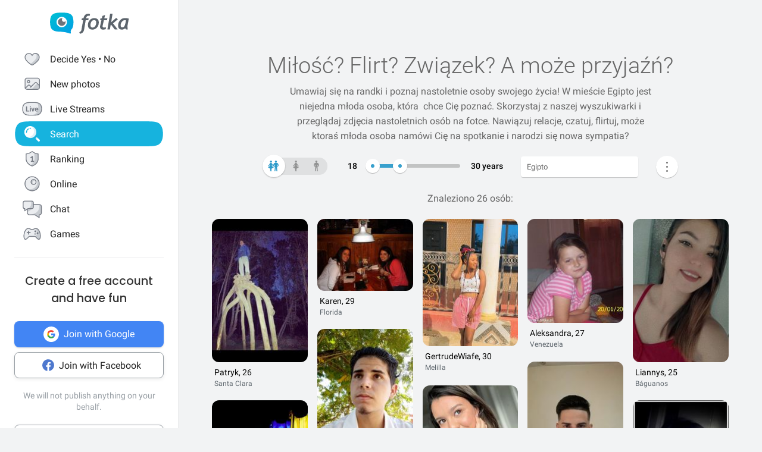

--- FILE ---
content_type: text/html; charset=UTF-8
request_url: https://fotka.com/szukaj/wszyscy/Kuba,Egipto,3561965
body_size: 18534
content:
<!DOCTYPE html>
<html lang="pl-PL">
<head>
	<link rel="manifest" href="/img/manifest.json">
	<meta charset="UTF-8" />
	<meta http-equiv="X-UA-Compatible" content="IE=Edge" />
	<meta name="description" content="Szukaj i poznaj osoby w wieku 18-30 lat z Egipto, Kuba" />
    <meta name="apple-itunes-app" content="app-id=880924228, app-argument=/>">
                <link rel="canonical" href="https://fotka.com/szukaj/wszyscy/Kuba,Egipto,3561965"/>
        							<link rel="next" href="https://fotka.com/szukaj/wszyscy/Kuba,Egipto,3561965/s-2"/>
				<meta name="viewport" content="width=device-width, initial-scale=1.0, maximum-scale=1.0, user-scalable=no" />
	<meta name="theme-color" content="#389BC4">
	<title>Wszyscy, Egipto, Kuba, 18-30 lat | Fotka.com</title>		
    <script type="text/javascript">
      window.gtag_enable_tcf_support = true;
      if (typeof(window.__gCrWeb) === 'undefined') {
        window['__gCrWeb'] = {};
      }
      window._config = {};
      window._config.staticUrl = { js: 'https://fotka.com/js/', css: 'https://fotka.com/css/', img: 'https://fotka.com/img/', api: 'https://api.fotka.com/v2/' };

                var img_url = 'https://fotka.com/img/';
        var css_url = 'https://fotka.com/css/';
        var api_url = 'https://api.fotka.com/v2/';
	</script>
	<script type="text/javascript">
      var sessionStore = '{"user":{"id":0,"login":"niezalogowany","av_96":"","star":0,"lang":"pl-PL","end_star_timestamp":null,"allow_notify":false,"active_promotion":false,"message_sound":false,"thumbnail":null,"acl_role":null,"promotion":null,"free_star":null,"gender":null,"avatar_id":0,"verified":false,"percentage_completion_features":0,"percentage_completion_partner_features":0,"filter_data":{"from":18,"to":30,"gender":"all"}},"counters":{"promotions":0,"messages":0,"notifications":0,"views":0,"decisions":0,"votes":0,"friends":0},"site":{"page":"search","menuRWDIsHidden":true}}';
      var parseSession = JSON.parse(sessionStore);
    </script>
    <link href="https://fotka.com/css/newstyle.0.css" media="screen" rel="stylesheet" type="text/css" />
<link href="https://fotka.com/css/dist/main.1763921873.css" media="screen" rel="stylesheet" type="text/css" />
<link href="https://fotka.com/css/szukaj.0.css" media="screen" rel="stylesheet" type="text/css" />	    <script src="https://fotka.com/js/utils.0.js"></script>
		<link rel="search" type="application/opensearchdescription+xml" href="/files/visualsearch.xml" title="Fotka szukaj znajomych"/>
	
    <script type="text/javascript">
        (function () {
                        window.readCookie = function(n){for(var r=n+"=",t=document.cookie.split(";"),e=0;e<t.length;e++){for(var i=t[e];" "==i.charAt(0);)i=i.substring(1,i.length);if(0==i.indexOf(r))return i.substring(r.length,i.length)}return null};
            var segments = window.location.pathname.substr(1).split('/');

                window._route = {"type": 0, "login": "", "segments": []};
                window._route.type = (segments.length > 0 && ['profil', 'taknie'].indexOf(segments[0]) !== -1) ? 1 : (readCookie('user') ? 2 : 0);
                window._route.login = (window._route.type === 1 && segments.length > 1) ? segments[1] : "";
                window._route.segments = segments.length > 0 ? segments : [];
            }());
        </script>
        <script src="https://fotka.com/js/dist/i18next.1763921873.js"></script>
        <!-- Google Optimize -->
        <script src="https://www.googleoptimize.com/optimize.js?id=OPT-MT8JTNZ"></script>
        <!-- End Google Optimize -->
        <script src="https://fotka.com/js/raven.0.js"></script>
<script>
	if (window.location.origin.indexOf("file://") !== -1) {
		Raven = null;
	}
</script>
    <script>
		if (typeof(Raven) === "object" && null !== Raven) {
			Raven.config('https://e1a6bd04fcfa404d8c131a62db399ce6@sentry1.asteroid.pl/3', {
				whitelistUrls: [/fotka\.com/, /s\.fotka\.pl/],
                environment: 'prod',
				ignoreUrls: [/adsafeprotected\.com/, '/js/raven.js', /metrics\.nt\.vc/, /mazeability\.com/,
					/yabidos\.com/, /solartrendinc\.com/, /gemius\.pl/, /determineyourroad\.com/, /graph\.facebook\.com/i,
					/extensions\//i, /^chrome:\/\//i, /anyplacetrivial\.com/, /s1\.adform\.net/, /adx\.adform\.net/,
					/adserver\.adtech\.de/, /rubiconproject\.com/
				],
				ignoreErrors: [/evaluating \'r\.document\.body\'/, 'SecurityError', /NS_ERROR_NOT_INITIALIZED/, 'fb_xd_fragment', 'InvalidPointerId',
					/NS_ERROR_FAILURE/, /Load timeout for modules/, /Blocked a frame with origin/, /Failed to execute \'send\' on \'XMLHttpRequest\':/ ,'QuotaExceededError', 'Brak uprawnień',
					/No script context is available in which to execute the script/, /NPObject/, 'Cannot read property \'tagFrame\' of undefined',"Unexpected token <",
					'Unexpected token \'<\'', 'Can\'t execute code from a freed script', '\'r3px\' is undefined', 'Nie można wykonać kodu programu ze skryptu uwolnionego', 'r3px is not defined', 'Can\'t find variable: r3px',
					'Object [object Object] has no method \'aliasBidder\''
				],
				shouldSendCallback: function(data) {
					var sampleRate = 30; // only send 30% of errors
					return (Math.random() * 100 <= sampleRate);
				}
			}).install();
		}
    </script>
        <script src="https://fotka.com/js/dist/isOldBrowser.1763921873.js"></script>
    
    	<script type="text/javascript">window._currentUser = {"id":0,"login":null,"name":null,"photoId":0,"isPro":false,"av_64":"","av_96":"","aclRole":"niezalogowany","acl":null,"gender":null,"age":0,"extraFeatures":null,"color":"","star":0,"status":0,"bans":null,"ft":false,"fp":false,"location":null,"firstStar":false,"isPhpMobile":false,"navigator":"Near","ad":{"fotoUrl":"","fotoAv32":"","fotoAv96":"","province":"","city":"","ageGroup":"","noMarketing":"","emailAddressHash":"","features":""},"node":{"url":"https:\/\/n.fotka.com?uid=-27803514&hash=007c193e34f94c9e2941162a787f3fd0&ulogin=niezalogowany&uavatar=https%3A%2F%2Ffotka.com%2Fimg%2Fusers%2Fav%2Fm_48_6.png"},"setup":0,"hasBannedDecisions":false,"allow_notify":false,"allow_profile_data":false};</script>


                <script type="text/javascript">
            if (typeof(Raven) === "object" && null !== Raven) {
                Raven.setUserContext(window._currentUser);
            }
        </script>
        <script type="text/javascript">
            (function () { if(window._route.type === 2) {
                document.write(
                    '<scr' + 'ipt>(function(){' +
                    'if(window.location.pathname === "/") {' +
                    'if(typeof(window._currentUser) !== "undefined" && window._currentUser !== null && window._currentUser.hasOwnProperty("id") && window._currentUser.id > 0) {' +
                    'window.location.href="/navigator/next.php";' +
                    '}' +
                    '}' +
                    '}());</scr' + 'ipt>');
            }}());
        </script>


	<script type="text/javascript" src="https://cdnjs.cloudflare.com/ajax/libs/socket.io/4.4.0/socket.io.min.js"></script>
<script type="text/javascript" src="https://fotka.com/js/dist/i18next.1763921873.js"></script>
<script type="text/javascript" src="https://fotka.com/js/jquery.0.js"></script>
<script type="text/javascript" src="https://fotka.com/js/f.0.js"></script>
<script type="text/javascript">
    //<![CDATA[
    var kraje = {242:"Afganistan",102:"Albania",103:"Algieria",104:"Andora",105:"Angola",106:"Arabia Saudyjska",107:"Argentyna",108:"Armenia",109:"Australia",110:"Austria",111:"Azerbejdżan",112:"Bahamy",113:"Bangladesz",114:"Belgia",115:"Benin",116:"Białoruś",117:"Boliwia",118:"Bośnia i Hercegowina",119:"Botswana",120:"Brazylia",121:"Bułgaria",122:"Burkina Faso",123:"Chile",124:"Chiny",125:"Chorwacja",126:"Cypr",127:"Czad",251:"Czarnogóra",128:"Czechy",129:"Dania",130:"Dominika",131:"Dominikana",132:"Egipt",133:"Ekwador",134:"Erytrea",135:"Estonia",136:"Etiopia",137:"Filipiny",138:"Finlandia",139:"Francja",140:"Gabon",141:"Ghana",142:"Grecja",249:"Gruzja",143:"Gujana",144:"Gwatemala",145:"Haiti",146:"Hiszpania",147:"Holandia (Niderlandy)",148:"Honduras",250:"Hong Kong",149:"Indie",150:"Indonezja",151:"Irak",152:"Iran",153:"Irlandia",154:"Islandia",155:"Izrael",156:"Jamajka",157:"Japonia",158:"Jemen",159:"Jordania",160:"Kambodża",161:"Kamerun",162:"Kanada",247:"Katar",163:"Kazachstan",164:"Kenia",165:"Kolumbia",166:"Kongo",167:"Korea Południowa",168:"Korea Północna",169:"Kostaryka",170:"Kuba",171:"Kuwejt",172:"Liban",173:"Liberia",174:"Libia",175:"Liechtenstein",176:"Litwa",177:"Luksemburg",178:"Łotwa",252:"Macedonia",179:"Madagaskar",180:"Malawi",181:"Malezja",182:"Mali",183:"Malta",184:"Maroko",185:"Mauretania",186:"Meksyk",187:"Mołdawia",188:"Monako",189:"Mongolia",190:"Mozambik",191:"Namibia",192:"Nepal",193:"Niemcy",194:"Niger",195:"Nigeria",196:"Nikaragua",197:"Norwegia",198:"Nowa Zelandia",199:"Oman",200:"Pakistan",248:"Palestyna",201:"Panama",202:"Papua-Nowa Gwinea",203:"Paragwaj",204:"Peru",101:"Polska",205:"Portugalia",206:"Rosja",207:"RPA",208:"Rumunia",209:"Salwador",210:"San Marino",211:"Senegal",243:"Serbia",212:"Sierra Leone",213:"Singapur",214:"Słowacja",215:"Słowenia",216:"Somalia",217:"Sri Lanka",218:"Stany Zjednoczone",219:"Sudan",246:"Sudan Południowy",220:"Surinam",245:"Syria",221:"Szwajcaria",222:"Szwecja",223:"Tajlandia",244:"Tajwan",224:"Tanzania",225:"Togo",226:"Tunezja",227:"Turcja",228:"Turkmenistan",229:"Uganda",230:"Ukraina",231:"Urugwaj",232:"Uzbekistan",233:"Watykan",234:"Wenezuela",235:"Węgry",236:"Wielka Brytania",237:"Wietnam",238:"Włochy",239:"Wybrzeże Kości Słoniowej",240:"Zambia",241:"Zimbabwe",253:"Zjednoczone Emiraty Arabskie"}    //]]>
</script>
<script type="text/javascript">
    //<![CDATA[
    var wojewodztwa = {1:"dolnośląskie",2:"kujawsko-pomorskie",3:"lubelskie",4:"lubuskie",5:"łódzkie",6:"małopolskie",7:"mazowieckie",8:"opolskie",9:"podkarpackie",10:"podlaskie",11:"pomorskie",12:"śląskie",13:"świętokrzyskie",14:"warmińsko-mazurskie",15:"wielkopolskie",16:"zachodniopomorskie"}    //]]>
</script>
<script type="text/javascript">
    //<![CDATA[
    var fields_k = {
	'urodziny': {1:'mają dziś urodziny'},
	'papierosy': {6:"nie palę",2:"obojętne",3:"palę"},
	'alkohol': {1:"nie piję",2:"obojętny",4:"piję"},
	'dzieci': {4:"mam",3:"nie chcę",7:"chcę mieć",8:"nie mam"},
	'zwiazek': {1:"wolna",2:"w związku"},
	'wzrost': null,
    'online': {1:"są teraz online"}
};
var fields_m = {
	'urodziny': {1:'mają dziś urodziny'},
	'papierosy': {6:"nie palę",2:"obojętne",3:"palę"},
	'alkohol': {1:"nie piję",2:"obojętny",4:"piję"},
	'dzieci': {4:"mam",3:"nie chcę",7:"chcę mieć",8:"nie mam"},
	'zwiazek': {1:"wolny",2:"w związku"},
	'wzrost': null,
    'online': {1:"są teraz online"}
};
    //]]>
</script>
<script type="text/javascript" src="https://fotka.com/js/core/jquery/jquery-ui-min.0.js"></script>
<script type="text/javascript" src="https://fotka.com/js/imageLoaded.0.js"></script>
<script type="text/javascript" src="https://fotka.com/js/szukaj.0.js"></script>
<script type="text/javascript" src="https://fotka.com/js/fb.0.js"></script>
<script type="text/javascript" src="https://fotka.com/js/google.0.js"></script>
<script type="text/javascript" src="https://fotka.com/js/core/jquery/jquery.ui.touch-punch-min.0.js"></script>
<script type="text/javascript">
    //<![CDATA[
    action('set_navigator',{co: 'Search2', hash: '9e2bd0b69c384589871bc26752e1be90ae40bf7acd4b19f0878793eb8f64f726'}, undefined, function(){});    //]]>
</script>
<script type="text/javascript">
    //<![CDATA[
    var filtr_sex='k';    //]]>
</script>
	<script type="text/javascript">
 		if (top.location != self.location) { top.location = self.location; }

		var mobile_client = false,
			tablet = false,
			ipad = false,
			iphone = false,
            session_user_id = 0;
        	</script>

	<script type="text/javascript">
		(function() {
			if (typeof(photos_google_accepted) === 'undefined') {
				if (typeof (decisionUser) !== "undefined" && typeof (decisionUser.photo_google) !== "undefined") {
					window.photos_google_accepted = decisionUser.photo_google === "tak";
				} else {
					window.photos_google_accepted = false;				}
			}
		}());
	</script>

    <!-- Google Tag Manager -->
    <script>(function(w,d,s,l,i){w[l]=w[l]||[];w[l].push({'gtm.start':
          new Date().getTime(),event:'gtm.js'});var f=d.getElementsByTagName(s)[0],
        j=d.createElement(s),dl=l!='dataLayer'?'&l='+l:'';j.async=true;j.src=
        'https://www.googletagmanager.com/gtm.js?id='+i+dl;f.parentNode.insertBefore(j,f);
      })(window,document,'script','dataLayer','GTM-NLZM4NL');</script>
    <!-- End Google Tag Manager -->

    <script src="https://fotka.com/js/dist/adformTracker.1763921873.js"></script>

    <script type="text/javascript">
      if(parseSession.user.id !== 0 && window.dataLayer) {
        window.dataLayer.push({
          'user_id': parseSession.user.id
        });
      }
    </script>

        <link rel="apple-touch-icon" href="/img/nowafotka/ico/48.png" />
    <link rel="apple-touch-icon" sizes="76x76" href="/img/nowafotka/ico/76.png" />
    <link rel="apple-touch-icon" sizes="152x152" href="/img/nowafotka/ico/152.png" />
    <link rel="apple-touch-icon" sizes="120x120" href="/img/nowafotka/ico/120.png" />
    <script src="https://btloader.com/tag?o=6286031808102400&upapi=true" async></script>
</head>

<body itemscope itemtype="https://schema.org/ItemPage">
<!-- Google Tag Manager (noscript) -->
<noscript>
    <iframe
            src="https://www.googletagmanager.com/ns.html?id=GTM-NLZM4NL"
            height="0" width="0" style="display:none;visibility:hidden">
    </iframe>
</noscript>
<!-- End Google Tag Manager (noscript) -->

<script src="https://fotka.com/js/advertisement.0.js"></script>

<div id="app-core"></div>
<head><script defer="defer" src="/js/react/runtime.f278efca600e293a8635a.js"></script><script defer="defer" src="/js/react/2930.f45fced10b7c799b01c4e.js"></script><script defer="defer" src="/js/react/6247.f0dbe7f3c610228c61051.js"></script><script defer="defer" src="/js/react/6506.ff3561cf724fc4a9d9d99.js"></script><script defer="defer" src="/js/react/6865.f8ac4ec822998cf275f56.js"></script><script defer="defer" src="/js/react/6131.fff4e3b12ded7aa835a25.js"></script><script defer="defer" src="/js/react/9126.fec6d646e5a1c40709165.js"></script><script defer="defer" src="/js/react/9555.f819780bce09137e890ab.js"></script><script defer="defer" src="/js/react/593.fc8487c6de4e7a23f2576.js"></script><script defer="defer" src="/js/react/9136.f8a01df04fde02cbfbf30.js"></script><script defer="defer" src="/js/react/479.fb2feca5dbe2228c02dca.js"></script><script defer="defer" src="/js/react/2179.f15fe18721fc5781aef66.js"></script><script defer="defer" src="/js/react/2848.f5248efa42757200ad3ce.js"></script><script defer="defer" src="/js/react/6961.fab867f4dd70c4581a3eb.js"></script><script defer="defer" src="/js/react/7695.f1e0e660b495d0b2bcc63.js"></script><script defer="defer" src="/js/react/5728.fb46efb0c5e254088b0b1.js"></script><script defer="defer" src="/js/react/759.f5039c285436ac5c285fa.js"></script><script defer="defer" src="/js/react/appCore.fee361e01bf909ae73b78.js"></script></head>

    <div id="container" class="container is-fullhd">
        <div class="columns">
			<div class="left_column">
                <div id="left-menu"><div class="menu__column  left-menu"><section id="fotka-menu">
    <a id="menu__logo" class="is-hidden-mobile" href="/">
        <svg version="1.1" id="Layer_1" xmlns="http://www.w3.org/2000/svg" x="0" y="0" viewBox="0 0 128 36" xml:space="preserve"><style>.st3{fill:#5c646c}</style><g id="Group_8991_1_" transform="translate(206 -62)"><g id="Group_8976_4_" transform="translate(137 82)"><g id="Group_8974_6_"><g id="Group_8956_6_"><linearGradient id="Path_8206_10_" gradientUnits="userSpaceOnUse" x1="-1243.23" y1="134.198" x2="-1242.616" y2="133.409" gradientTransform="matrix(37.6182 0 0 -33.6599 46433.297 4500.187)"><stop offset="0" stop-color="#00bcd4"/><stop offset="1" stop-color="#01a3e2"/></linearGradient><path id="Path_8206_3_" d="M-304.382-3.641c0-3.631-.708-7.727-1.766-9.585-2.473-4.285-6.536-5.775-17.042-5.775s-14.567 1.49-17.045 5.775c-1.06 1.862-1.765 5.958-1.765 9.585s.707 7.727 1.765 9.59c2.385 4.13 6.263 5.66 15.95 5.764a42.168 42.168 0 0 1 13.849 2.765c1.213.5 2.082-.086 1.913-1.152-.314-2.009-.694-3.352 1.146-5.664.12-.135.237-.273.347-.417.078-.087.148-.172.23-.262l-.037.006c.247-.336.477-.684.69-1.044 1.057-1.859 1.765-5.951 1.765-9.586z" fill="url(#Path_8206_10_)"/><g id="Group_8955_6_" transform="translate(10.394 6.765)"><path id="Path_8207_3_" d="M-333.585-19.001a8.415 8.415 0 1 0 8.414 8.416v-.001a8.408 8.408 0 0 0-8.4-8.414l-.014-.001z" fill="#fff"/><path id="Subtraction_28_3_" d="M-333.532-4.473a6.167 6.167 0 1 1 1.269-12.201 3.321 3.321 0 1 0 4.737 4.638c.106.459.16.929.159 1.4a6.161 6.161 0 0 1-6.156 6.166h-.01l.001-.003z" opacity=".9" fill="#5c646c"/></g></g></g><g id="Group_8975_6_" transform="translate(47.023 1.803)"><g id="Group_8911_3_"><path id="Path_8233_3_" class="st3" d="m-331.312-11.63.033-.15a4.793 4.793 0 0 1 2.291-3.663 3.532 3.532 0 0 1 3.229 0l.17.081.788-2.972-.111-.058a5.8 5.8 0 0 0-2.73-.6c-4.017 0-6.629 2.45-7.761 7.281l-.022.089h-2.479l-.517 3.147h2.539l-2.828 15.714a4 4 0 0 1-1.209 2.163 4.7 4.7 0 0 1-1.927 1.15l-.154.044.832 2.6.133-.023a7.962 7.962 0 0 0 6.549-5.809l2.7-15.844h4.227l.39-3.147-4.143-.003z"/><path id="Path_8234_3_" class="st3" d="M-317.891-11.966a9.534 9.534 0 0 0-7.434 3.32 11.9 11.9 0 0 0-2.945 8.151 6.855 6.855 0 0 0 1.862 5.164 7.269 7.269 0 0 0 5.228 1.793 9.533 9.533 0 0 0 7.5-3.336 12.2 12.2 0 0 0 2.91-8.27 6.7 6.7 0 0 0-1.845-5.048 7.354 7.354 0 0 0-5.276-1.774zm1.425 12.749a4.818 4.818 0 0 1-4.245 2.479c-2.272 0-3.423-1.332-3.423-3.958-.04-1.99.506-3.948 1.572-5.63a4.842 4.842 0 0 1 4.215-2.443c2.3 0 3.423 1.223 3.423 3.741.05 2.044-.484 4.06-1.539 5.811h-.003z"/><path id="Path_8235_3_" class="st3" d="m-282.914-12.291-8 6.824 2.167-13.351.03-.182h-3.9l-4.324 24.94-.03.184h3.981l1.176-6.764.827-.691 5.684 7.393.047.061h4.683l-7.341-9.621 7.688-6.584-2.688-2.209z"/><path id="Path_8236_3_" class="st3" d="M-264.775 1.167c-.003-.47.036-.938.118-1.4l2.065-10.941-.124-.047c-2.05-.59-4.18-.843-6.311-.748a9.745 9.745 0 0 0-7.73 3.611 13.067 13.067 0 0 0-3.07 8.7 6.2 6.2 0 0 0 1.572 4.5 5.938 5.938 0 0 0 4.442 1.613c1.97.05 3.876-.71 5.274-2.1l.133-.132.058.178c.361 1.139.912 1.719 1.637 1.719h2.447l-.062-.2a17.961 17.961 0 0 1-.449-4.753zm-2.453-9.483c-.686 4.558-1.483 7.612-2.371 9.075-.9 1.483-1.97 2.237-3.188 2.237-1.927 0-2.9-.992-2.9-2.95a9.48 9.48 0 0 1 3.215-7.512 5.666 5.666 0 0 1 3.5-1.174c.595.003 1.187.08 1.762.232l-.018.092z"/><path id="Path_8237_3_" class="st3" d="m-300.675-16.988-4.334 1.577-.913 3.781h-2.091l-.672 3.147h2.084l-2.063 9.155c-.1.426-.15.862-.151 1.3a4.482 4.482 0 0 0 1.211 3.245 4.35 4.35 0 0 0 3.209 1.242c1.635.08 3.27-.15 4.821-.677V2.604c-.942.308-1.919.495-2.908.557-1.457 0-2.2-.659-2.2-1.962.015-.546.089-1.09.221-1.62l1.832-8.063h4.954l.672-3.147h-4.922l1.25-5.357z"/></g></g></g></g></svg>    </a>
    <aside id="main-menu"></aside>
    </section>
</div></div><script type="text/javascript">
  window.setTimeout(function() {
    var prevScrollpos = window.pageYOffset;
    window.onscroll = function () {
      var currentScrollPos = window.pageYOffset;
      if (null !== document.querySelector('.bottom-menu.navbar') && null !== document.querySelector('.bottom-menu.navbar').classList) {
		  if (prevScrollpos > currentScrollPos || currentScrollPos <= 1) {
			document.querySelector('.bottom-menu.navbar').classList.remove('bottom-menu-scroll');
		  } else {
			document.querySelector('.bottom-menu.navbar').classList.add('bottom-menu-scroll');
		  }
        prevScrollpos = currentScrollPos;
      }
    }
  }, 1000);

</script>
			</div>
			<div id="container-column" class="column">

    <script type="text/javascript" src="https://fotka.com/js/detektor.0.js"></script>
	<script type="text/javascript" src="//static.criteo.net/js/ld/publishertag.js"></script>
	<script type="text/javascript" src="https://fotka.com/js/spolecznoscinet.0.js"></script>
	<script type="text/javascript">
	  if (typeof (SpolecznosciNet) !== "undefined") {
		var spolecznosciNet = new SpolecznosciNet();
	  }
	</script>
	<div id="content-header">
    </div>

	    <div id="content" class="column" >
        							<div id="search-results" class="shadow-box">
            <div id="search-header">
    <h1>Miłość? Flirt? Związek? <span id="header-search-span"> A może przyjaźń?</span></h1>
    <h2> Umawiaj się na randki i
        poznaj nastoletnie osoby swojego życia! W mieście Egipto        jest niejedna młoda osoba, która        &nbsp;chce Cię poznać. Skorzystaj z naszej
        wyszukiwarki i przeglądaj zdjęcia nastoletnich osób na fotce.
        Nawiązuj relacje, czatuj, flirtuj,
        może ktoraś młoda osoba        namówi Cię na spotkanie i narodzi się nowa sympatia?</h2>
</div>
        <form action="/szukaj" method="post" name="form_szukaj" id="form_szukaj">
        <input type="hidden" name="wzrost_od" id="wzrost_od_hidden" value=""/>
        <input type="hidden" name="wzrost_do" id="wzrost_do_hidden" value=""/>
        <input type="hidden" name="only_login" id="only_login"
               value="0"/>
        <div id="search-trigger-rwd">
            <p></p>
            <div id="search-filter-button"
                 class="search-button-small"><svg xmlns="http://www.w3.org/2000/svg" viewBox="0 0 24 24"><style>.st61{fill:#5c646b}</style><g id="objects"><path class="st61" d="M2.981 7.972h2.216c.348 1.703 1.859 2.988 3.663 2.988s3.315-1.285 3.663-2.989h8.412a.75.75 0 000-1.5h-8.412c-.348-1.703-1.859-2.989-3.663-2.989s-3.315 1.286-3.663 2.99H2.981a.75.75 0 000 1.5zM8.86 4.96c1.247 0 2.261 1.015 2.261 2.261S10.107 9.483 8.86 9.483 6.6 8.468 6.6 7.222 7.613 4.96 8.86 4.96zM20.936 16.317h-1.857c-.348-1.703-1.859-2.989-3.663-2.989s-3.315 1.285-3.663 2.989h-8.77a.75.75 0 000 1.5h8.77c.348 1.703 1.859 2.989 3.663 2.989s3.315-1.285 3.663-2.989h1.857a.75.75 0 000-1.5zm-5.521 3.011c-1.247 0-2.261-1.015-2.261-2.261s1.014-2.261 2.261-2.261 2.261 1.015 2.261 2.261-1.014 2.261-2.261 2.261z"/></g></svg></div>
        </div>
        <div id="search-controls">
                        <div class="search-controls-group">
                <div class="search-control" style="margin-top: 4px;">
                    <div id="content-filter-gender-slider">
                        <div id="content-filter-gender-choice"
                             class="choice-all">
                        </div>
                        <div id="content-filter-genders">
                            <div id="content-filter-gender-all"
                                 class=" on">
                                <div class="sprites gender-button gender-button-all" title="Wszyscy"></div>
                            </div>
                            <div id="content-filter-gender-female"
                                 class="">
                                <div class="sprites gender-button gender-button-female" title="Kobiety"></div>
                            </div>
                            <div id="content-filter-gender-male"
                                 class="">
                                <div class="sprites gender-button gender-button-male" title="Mężczyźni"></div>
                            </div>
                            <input type="hidden" name="plec" id="gender-value" value="all"/>
                        </div>
                    </div>
                </div>
                <div class="search-control">
                    <div id="navi-slider-wiek-container">
                        <div class="navi-slider-wiek">
                            <div id="Wiek-label1" class="slider-range-label-wiek"></div>
                            <div class="slider-range-overlay-wiek">
                                <div id="Wiek" class="slider-range"></div>
                            </div>
                            <div id="Wiek-label2" class="slider-range-label-wiek"></div>
                        </div>
                        <input type="hidden" name="wiek_od" id="select-age1-value"
                               value="18"/>
                        <input type="hidden" name="wiek_do" id="select-age2-value"
                               value="30"/>
                    </div>
                </div>
            </div>
            <div class="search-controls-group">
                <div class="search-control">
                    <div id="location-container">
                        <input id="searched" class="location-container-search-input location-container-font" type="text"
                               value="Egipto" name="miejscowosc" autocomplete="off"
                               maxlength="30" size="30"/>
                        <input id="searched_id" type="hidden"
                               value="3561965"
                               name="miejscowosc_id"/>
                        <input id="country_id" type="hidden"
                               value="170"
                               name="country_id"/>
                        <input id="voivodeship_id" type="hidden"
                               value=""
                               name="voivodeship_id"/>
                        <input id="city_id" type="hidden"
                               value="3561965"
                               name="city_id"/>
                    </div>
                </div>
            </div>
            <div class="search-controls-group">
                <div class="search-control">
                    <div id="search-advanced-container">
                        <div id="navi-button-option-more"></div>
                        <div id="search-advanced">
                            <div id="search-advanced-before"></div>
                            <span>Możesz wybrać do trzech dodatkowych danych:</span>
                            <div>
                                <div id="search-advanced-select">
                                                                            <div id="odleglosc_id">
                                            <span class="label">Odległość</span>
                                            <span class="sprites removeOption"></span>
                                        </div>
                                                                            <div id="urodziny_id">
                                            <span class="label">Urodziny</span>
                                            <span class="sprites removeOption"></span>
                                        </div>
                                                                            <div id="papierosy_id">
                                            <span class="label">Papierosy</span>
                                            <span class="sprites removeOption"></span>
                                        </div>
                                                                            <div id="alkohol_id">
                                            <span class="label">Alkohol</span>
                                            <span class="sprites removeOption"></span>
                                        </div>
                                                                            <div id="dzieci_id">
                                            <span class="label">Dzieci</span>
                                            <span class="sprites removeOption"></span>
                                        </div>
                                                                            <div id="zwiazek_id">
                                            <span class="label">Status związku</span>
                                            <span class="sprites removeOption"></span>
                                        </div>
                                                                            <div id="wzrost_id">
                                            <span class="label">Wzrost</span>
                                            <span class="sprites removeOption"></span>
                                        </div>
                                                                            <div id="imie_id">
                                            <span class="label">Imię</span>
                                            <span class="sprites removeOption"></span>
                                        </div>
                                                                            <div id="surname_id">
                                            <span class="label">Nazwisko</span>
                                            <span class="sprites removeOption"></span>
                                        </div>
                                                                            <div id="login_id">
                                            <span class="label">Login</span>
                                            <span class="sprites removeOption"></span>
                                        </div>
                                                                            <div id="school_id">
                                            <span class="label">Szkoła</span>
                                            <span class="sprites removeOption"></span>
                                        </div>
                                                                            <div id="online_id">
                                            <span class="label">Teraz online</span>
                                            <span class="sprites removeOption"></span>
                                        </div>
                                                                    </div>
                                <div id="search-advanced-options">
                                    <div id="option-fields-1" class="option-fields" style="display: none"></div>
                                    <div id="option-fields-2" class="option-fields" style="display: none"></div>
                                    <div id="option-fields-3" class="option-fields" style="display: none"></div>
                                    <input type="hidden" name="option1" id="select-option1-value" value=""/>
                                    <input type="hidden" name="option2" id="select-option2-value" value=""/>
                                    <input type="hidden" name="option3" id="select-option3-value" value=""/>
                                </div>
                            </div>
                            <div id="search-button-container">
                                <input id="search-button" type="submit" value="Szukaj" onclick="search();">
                            </div>
                        </div>
                    </div>
                </div>
            </div>
        </div>
        <input id="page" type="hidden" value="2" name="strona"/>
        <input type="hidden" name="search_url" value="" id="search_url"/>
    </form>
<div id="search_odleglosc">
    <div id="suggest-distance">
                <div class="option-radio">
                            <input type="radio" id="radio0" name="radio" distance-checked="1"/>
                <label for="radio0" data-distance="0"><span id="#distance-check" data-distance="Całe miasto"></span>Całe miasto</label>
                    </div>
                <div class="option-radio">
                            <input type="radio" id="radio25" name="radio" distance-checked="0"/>
                <label for="radio25" data-distance="25"><span id="#distance-check" data-distance="do 25 km"></span>+ 25 km</label>
                    </div>
                <div class="option-radio">
                            <input type="radio" id="radio50" name="radio" distance-checked="0"/>
                <label for="radio50" data-distance="50"><span id="#distance-check" data-distance="do 50 km"></span>+ 50 km</label>
                    </div>
                <div class="option-radio">
                            <input type="radio" id="radio75" name="radio" distance-checked="0"/>
                <label for="radio75" data-distance="75"><span id="#distance-check" data-distance="do 75 km"></span>+ 75 km</label>
                    </div>
                <div class="option-radio">
                            <input type="radio" id="radio100" name="radio" distance-checked="0"/>
                <label for="radio100" data-distance="100"><span id="#distance-check" data-distance="do 100 km"></span>+ 100 km</label>
                    </div>
                <div class="option-radio">
                            <input type="radio" id="radio125" name="radio" distance-checked="0"/>
                <label for="radio125" data-distance="125"><span id="#distance-check" data-distance="do 125 km"></span>+ 125 km</label>
                    </div>
                <div class="option-radio">
                    </div>
                <div class="option-radio">
                    </div>
            </div>
    <input type="hidden" name="odleglosc" id="lokalizacja_odleglosc" value="0"/>
</div>
    <div id="search_imie">
        <span class="search-option-label">Podaj imię:</span>
        <input type="text" autocomplete="off" id="imie" name="imie" class="input_form"/>
        <input type="hidden" id="imie_id" name="imie_id"/>
    </div>
    <div id="search_login">
        <span class="search-option-label">Podaj login:</span>
        <input type="text" id="login" name="login" class="input_form"/><br/>
        <span style="color: #969696; font-size: 12px;">Znak gwiazdki * oznacza dowolne zakończenie szukanego loginu.</span>
    </div>
    <div id="search_surname">
        <span class="search-option-label">Podaj nazwisko:</span>
        <input type="text" id="surname" name="surname" class="input_form"/>
    </div>
    <div id="search_school">
        <span class="search-option-label">Podaj nazwę szkoły:</span>
        <input type="text" autocomplete="off" id="school" class="input_form"/>
        <input type="hidden" id="school_id" name="school"/>
        <script type="text/javascript">
          load_script('https://fotka.com/js/szkoly_sugestie.0.js', 'js', function() {
            new SzkolySugestie('school');
          });
        </script>
    </div>
    <div id="search_wzrost">
        <div class="search_wzrost_container">
            <span class="search-option-label">Od</span>
            <input type="text" id="wzrost_od" name="wzrost_od" class="input_form" maxlength="3"/>
        </div>
        <div class="search_wzrost_container">
            <span class="search-option-label">Do</span>
            <input type="text" id="wzrost_do" name="wzrost_do" class="input_form" maxlength="3"/>
        </div>
    </div>
            <script async defer src="https://accounts.google.com/gsi/client"
                onload="this.onload=function(){}; new GoogleSSO('googleLoginBtn', 'sso-container', 'register');"
                onreadystatechange="if (this.readyState === 'complete') this.onload()">
        </script>

        <div id="search-result-placeholder_box">
                                                <div id="search-result-info">
                        <span id="search-result-info-label">Znaleziono 26 osób:
<span id="search-loading-image"><img src="https://fotka.com/img/nowafotka/load_24.gif"
                                                                     alt="Wyszukiwanie"></span>
</span>
                    </div>
                                    </div>
        <div id="index-container">
            <div id="register" style="width:100%; display: none; grid-row: auto / span 91; padding-top: 7px; ">
                <div id="content-login"></div>
            </div>
            <script defer="defer" src="/js/react/2930.f45fced10b7c799b01c4e.js"></script><script defer="defer" src="/js/react/6247.f0dbe7f3c610228c61051.js"></script><script defer="defer" src="/js/react/6865.f8ac4ec822998cf275f56.js"></script><script defer="defer" src="/js/react/6131.fff4e3b12ded7aa835a25.js"></script><script defer="defer" src="/js/react/9555.f819780bce09137e890ab.js"></script><script defer="defer" src="/js/react/6961.fab867f4dd70c4581a3eb.js"></script><script defer="defer" src="/js/react/ssoLogin.f8cbf3bd0a63cd71b1642.js"></script>            <div class="index-container-row-item" id="index-container-item-23143009">
    <a href="/profil/koxnamax111998"
       title="Zdjęcie użytkownika koxnamax111998" itemprop="url">
                <div class="">
            <div class="container-avatar">
            <img class="avatar-item" src="https://c.fotka.com/amin.fotka.pl/140/217/140217167_thumbnail.1719237385.jpg"
                 alt="Zdjęcie użytkownika koxnamax111998" title="koxnamax111998" itemprop="image"/>
            </div>
        </div>
        <div class="index-container-row-item-position">
                <span>Patryk, 26</span>
                <p class="text-location">Santa Clara</p>
    </div>
    </a>
</div>
<div class="index-container-row-item" id="index-container-item-23704448">
    <a href="/profil/youngkaren846"
       title="Zdjęcie użytkownika youngkaren846" itemprop="url">
                <div class="">
            <div class="container-avatar">
            <img class="avatar-item" src="https://c.fotka.com/amin.fotka.pl/142/558/142558290_thumbnail.1746868077.jpg"
                 alt="Zdjęcie użytkownika youngkaren846" title="youngkaren846" itemprop="image"/>
            </div>
        </div>
        <div class="index-container-row-item-position">
                <span>Karen, 29</span>
                <p class="text-location">Florida</p>
    </div>
    </a>
</div>
<div class="index-container-row-item" id="index-container-item-23226993">
    <a href="/profil/wiafegertrude1"
       title="Zdjęcie użytkownika wiafegertrude1" itemprop="url">
                <div class="">
            <div class="container-avatar">
            <img class="avatar-item" src="https://c.fotka.com/amin.fotka.pl/140/641/140641207_thumbnail.1723489790.jpg"
                 alt="Zdjęcie użytkownika wiafegertrude1" title="wiafegertrude1" itemprop="image"/>
            </div>
        </div>
        <div class="index-container-row-item-position">
                <span>GertrudeWiafe, 30</span>
                <p class="text-location">Melilla</p>
    </div>
    </a>
</div>
<div class="index-container-row-item" id="index-container-item-10301612">
    <a href="/profil/Olunia1407"
       title="Zdjęcie użytkownika Olunia1407" itemprop="url">
                <div class="">
            <div class="container-avatar">
            <img class="avatar-item" src="https://c.fotka.com/amin.fotka.pl/012/377/12377924_thumbnail.1591866173.jpg"
                 alt="Zdjęcie użytkownika Olunia1407" title="Olunia1407" itemprop="image"/>
            </div>
        </div>
        <div class="index-container-row-item-position">
                <span>Aleksandra, 27</span>
                <p class="text-location">Venezuela</p>
    </div>
    </a>
</div>
<div class="index-container-row-item" id="index-container-item-22479289">
    <a href="/profil/Liannys"
       title="Zdjęcie użytkownika Liannys" itemprop="url">
                <div class="">
            <div class="container-avatar">
            <img class="avatar-item" src="https://c.fotka.com/amin.fotka.pl/137/322/137322071_thumbnail.1686406330.jpg"
                 alt="Zdjęcie użytkownika Liannys" title="Liannys" itemprop="image"/>
            </div>
        </div>
        <div class="index-container-row-item-position">
                <span>Liannys, 25</span>
                <p class="text-location">Báguanos</p>
    </div>
    </a>
</div>
<div class="index-container-row-item" id="index-container-item-22236943">
    <a href="/profil/Abel2002"
       title="Zdjęcie użytkownika Abel2002" itemprop="url">
                <div class="">
            <div class="container-avatar">
            <img class="avatar-item" src="https://c.fotka.com/amin.fotka.pl/135/869/135869004_thumbnail.1671649009.jpg"
                 alt="Zdjęcie użytkownika Abel2002" title="Abel2002" itemprop="image"/>
            </div>
        </div>
        <div class="index-container-row-item-position">
                <span>Abel, 23</span>
                <p class="text-location">Holguín</p>
    </div>
    </a>
</div>
<div class="index-container-row-item" id="index-container-item-21540530">
    <a href="/profil/AbelMc"
       title="Zdjęcie użytkownika AbelMc" itemprop="url">
                <div class="">
            <div class="container-avatar">
            <img class="avatar-item" src="https://c.fotka.com/amin.fotka.pl/132/551/132551873_thumbnail.1643024841.jpg"
                 alt="Zdjęcie użytkownika AbelMc" title="AbelMc" itemprop="image"/>
            </div>
        </div>
        <div class="index-container-row-item-position">
                <span>AbelMc, 23</span>
                <p class="text-location">Holguín</p>
    </div>
    </a>
</div>
<div class="index-container-row-item" id="index-container-item-23423097">
    <a href="/profil/rose19373849"
       title="Zdjęcie użytkownika rose19373849" itemprop="url">
                <div class="">
            <div class="container-avatar">
            <img class="avatar-item" src="https://c.fotka.com/amin.fotka.pl/141/384/141384465_thumbnail.1732212825.jpg"
                 alt="Zdjęcie użytkownika rose19373849" title="rose19373849" itemprop="image"/>
            </div>
        </div>
        <div class="index-container-row-item-position">
                <span>Rose, 29</span>
                <p class="text-location">Florida</p>
    </div>
    </a>
</div>
<div class="index-container-row-item" id="index-container-item-11218191">
    <a href="/profil/AGxXsReBeRkOXxAG"
       title="Zdjęcie użytkownika AGxXsReBeRkOXxAG" itemprop="url">
                <div class="">
            <div class="container-avatar">
            <img class="avatar-item" src="https://c.fotka.com/amin.fotka.pl/015/829/15829826_thumbnail.1583382907.jpg"
                 alt="Zdjęcie użytkownika AGxXsReBeRkOXxAG" title="AGxXsReBeRkOXxAG" itemprop="image"/>
            </div>
        </div>
        <div class="index-container-row-item-position">
                <span>Agnieszka, 30</span>
                <p class="text-location">Havana</p>
    </div>
    </a>
</div>
<div class="index-container-row-item" id="index-container-item-9953369">
    <a href="/profil/m0nik04"
       title="Zdjęcie użytkownika m0nik04" itemprop="url">
                <div class="">
            <div class="container-avatar">
            <img class="avatar-item" src="https://c.fotka.com/amin.fotka.pl/011/869/11869243_thumbnail.1589239264.jpg"
                 alt="Zdjęcie użytkownika m0nik04" title="m0nik04" itemprop="image"/>
            </div>
        </div>
        <div class="index-container-row-item-position">
                <span>Monika, 31</span>
                <p class="text-location">Venezuela</p>
    </div>
    </a>
</div>
<div class="index-container-row-item" id="index-container-item-20567959">
    <a href="/profil/WangLiam"
       title="Zdjęcie użytkownika WangLiam" itemprop="url">
                <div class="">
            <div class="container-avatar">
            <img class="avatar-item" src="https://c.fotka.com/amin.fotka.pl/126/721/126721963_thumbnail.1593541780.jpg"
                 alt="Zdjęcie użytkownika WangLiam" title="WangLiam" itemprop="image"/>
            </div>
        </div>
        <div class="index-container-row-item-position">
                <span>WangLiam, 23</span>
                <p class="text-location">Australia</p>
    </div>
    </a>
</div>
<div class="index-container-row-item" id="index-container-item-20826226">
    <a href="/profil/kubaaaa2602"
       title="Zdjęcie użytkownika kubaaaa2602" itemprop="url">
                <div class="">
            <div class="container-avatar">
            <img class="avatar-item" src="https://c.fotka.com/amin.fotka.pl/128/372/128372474_thumbnail.1605744815.jpg"
                 alt="Zdjęcie użytkownika kubaaaa2602" title="kubaaaa2602" itemprop="image"/>
            </div>
        </div>
        <div class="index-container-row-item-position">
                <span>Kuba, 27</span>
                <p class="text-location">Santiago de Cuba</p>
    </div>
    </a>
</div>
<div class="index-container-row-item" id="index-container-item-22029770">
    <a href="/profil/Yunier"
       title="Zdjęcie użytkownika Yunier" itemprop="url">
                <div class="">
            <div class="container-avatar">
            <img class="avatar-item" src="https://c.fotka.com/amin.fotka.pl/134/943/134943250_thumbnail.1662784210.jpg"
                 alt="Zdjęcie użytkownika Yunier" title="Yunier" itemprop="image"/>
            </div>
        </div>
        <div class="index-container-row-item-position">
                <span>Yunier, 30</span>
                <p class="text-location">Havana</p>
    </div>
    </a>
</div>
<div class="index-container-row-item" id="index-container-item-22453598">
    <a href="/profil/Juan94"
       title="Zdjęcie użytkownika Juan94" itemprop="url">
                <div class="">
            <div class="container-avatar">
            <img class="avatar-item" src="https://c.fotka.com/amin.fotka.pl/139/593/139593811_thumbnail.1711232888.jpg"
                 alt="Zdjęcie użytkownika Juan94" title="Juan94" itemprop="image"/>
            </div>
        </div>
        <div class="index-container-row-item-position">
                <span>Juan94, 31</span>
                <p class="text-location">Capitán de España</p>
    </div>
    </a>
</div>
<div class="index-container-row-item" id="index-container-item-18895606">
    <a href="/profil/dzejkii"
       title="Zdjęcie użytkownika dzejkii" itemprop="url">
                <div class="">
            <div class="container-avatar">
            <img class="avatar-item" src="https://c.fotka.com/amin.fotka.pl/115/063/115063421_thumbnail.1625806399.jpg"
                 alt="Zdjęcie użytkownika dzejkii" title="dzejkii" itemprop="image"/>
            </div>
        </div>
        <div class="index-container-row-item-position">
                <span>dzejkii, 30</span>
                <p class="text-location">Santiago de Cuba</p>
    </div>
    </a>
</div>
<div class="index-container-row-item" id="index-container-item-21404357">
    <a href="/profil/HoracioS"
       title="Zdjęcie użytkownika HoracioS" itemprop="url">
                <div class="">
            <div class="container-avatar">
            <img class="avatar-item" src="https://c.fotka.com/amin.fotka.pl/133/886/133886554_thumbnail.1652900874.jpg"
                 alt="Zdjęcie użytkownika HoracioS" title="HoracioS" itemprop="image"/>
            </div>
        </div>
        <div class="index-container-row-item-position">
                <span>HoracioS, 22</span>
                <p class="text-location">Horacio Rodríguez</p>
    </div>
    </a>
</div>
<div class="index-container-row-item" id="index-container-item-22139784">
    <a href="/profil/Yoanny"
       title="Zdjęcie użytkownika Yoanny" itemprop="url">
                <div class="">
            <div class="container-avatar">
            <img class="avatar-item" src="https://c.fotka.com/amin.fotka.pl/135/419/135419900_thumbnail.1667249114.jpg"
                 alt="Zdjęcie użytkownika Yoanny" title="Yoanny" itemprop="image"/>
            </div>
        </div>
        <div class="index-container-row-item-position">
                <span>Yoanny, 24</span>
                <p class="text-location">Placetas</p>
    </div>
    </a>
</div>
<div class="index-container-row-item" id="index-container-item-21527803">
    <a href="/profil/Yohanni"
       title="Zdjęcie użytkownika Yohanni" itemprop="url">
                <div class="">
            <div class="container-avatar">
            <img class="avatar-item" src="https://c.fotka.com/amin.fotka.pl/132/483/132483140_thumbnail.1640424486.jpg"
                 alt="Zdjęcie użytkownika Yohanni" title="Yohanni" itemprop="image"/>
            </div>
        </div>
        <div class="index-container-row-item-position">
                <span>Yohanni, 24</span>
                <p class="text-location">Camagüey</p>
    </div>
    </a>
</div>
<div class="index-container-row-item" id="index-container-item-22997496">
    <a href="/profil/jorgitocastilla27"
       title="Zdjęcie użytkownika jorgitocastilla27" itemprop="url">
                <div class="">
            <div class="container-avatar">
            <img class="avatar-item" src="https://c.fotka.com/amin.fotka.pl/139/574/139574251_thumbnail.1711002221.jpg"
                 alt="Zdjęcie użytkownika jorgitocastilla27" title="jorgitocastilla27" itemprop="image"/>
            </div>
        </div>
        <div class="index-container-row-item-position">
                <span>Jorge, 25</span>
                <p class="text-location">Havana</p>
    </div>
    </a>
</div>
<div class="index-container-row-item" id="index-container-item-22851851">
    <a href="/profil/yunisleidysaguil73"
       title="Zdjęcie użytkownika yunisleidysaguil73" itemprop="url">
                <div class="">
            <div class="container-avatar">
            <img class="avatar-item" src="https://c.fotka.com/amin.fotka.pl/138/901/138901617_thumbnail.1703132618.jpg"
                 alt="Zdjęcie użytkownika yunisleidysaguil73" title="yunisleidysaguil73" itemprop="image"/>
            </div>
        </div>
        <div class="index-container-row-item-position">
                <span>Yunisleidys, 30</span>
                <p class="text-location">Havana</p>
    </div>
    </a>
</div>
<div class="index-container-row-item" id="index-container-item-13540428">
    <a href="/profil/BlackDevilx33"
       title="Zdjęcie użytkownika BlackDevilx33" itemprop="url">
                <div class="">
            <div class="container-avatar">
            <img class="avatar-item" src="https://c.fotka.com/amin.fotka.pl/073/116/73116471_thumbnail.1583100668.jpg"
                 alt="Zdjęcie użytkownika BlackDevilx33" title="BlackDevilx33" itemprop="image"/>
            </div>
        </div>
        <div class="index-container-row-item-position">
                <span>Magdalena, 30</span>
                <p class="text-location">Santiago de Cuba</p>
    </div>
    </a>
</div>
<div class="index-container-row-item" id="index-container-item-21552793">
    <a href="/profil/Naidis"
       title="Zdjęcie użytkownika Naidis" itemprop="url">
                <div class="">
            <div class="container-avatar">
            <img class="avatar-item" src="https://c.fotka.com/amin.fotka.pl/132/614/132614353_thumbnail.1641491948.jpg"
                 alt="Zdjęcie użytkownika Naidis" title="Naidis" itemprop="image"/>
            </div>
        </div>
        <div class="index-container-row-item-position">
                <span>Naidis, 29</span>
                <p class="text-location">Moa</p>
    </div>
    </a>
</div>
<div class="index-container-row-item" id="index-container-item-22737857">
    <a href="/profil/charitykghtlnger"
       title="Zdjęcie użytkownika charitykghtlnger" itemprop="url">
                <div class="">
            <div class="container-avatar">
            <img class="avatar-item" src="https://c.fotka.com/amin.fotka.pl/138/369/138369168_thumbnail.1697086928.jpg"
                 alt="Zdjęcie użytkownika charitykghtlnger" title="charitykghtlnger" itemprop="image"/>
            </div>
        </div>
        <div class="index-container-row-item-position">
                <span>charity, 21</span>
                <p class="text-location">Florida</p>
    </div>
    </a>
</div>
<div class="index-container-row-item" id="index-container-item-23371587">
    <a href="/profil/Yunior"
       title="Zdjęcie użytkownika Yunior" itemprop="url">
                <div class="">
            <div class="container-avatar">
            <img class="avatar-item" src="https://c.fotka.com/amin.fotka.pl/141/178/141178139_thumbnail.1729777389.jpg"
                 alt="Zdjęcie użytkownika Yunior" title="Yunior" itemprop="image"/>
            </div>
        </div>
        <div class="index-container-row-item-position">
                <span>Yunior, 23</span>
                <p class="text-location">Calimete</p>
    </div>
    </a>
</div>
<div class="index-container-row-item" id="index-container-item-21438846">
    <a href="/profil/Ramirodaniel"
       title="Zdjęcie użytkownika Ramirodaniel" itemprop="url">
                <div class="">
            <div class="container-avatar">
            <img class="avatar-item" src="https://c.fotka.com/amin.fotka.pl/132/016/132016947_thumbnail.1636265804.jpg"
                 alt="Zdjęcie użytkownika Ramirodaniel" title="Ramirodaniel" itemprop="image"/>
            </div>
        </div>
        <div class="index-container-row-item-position">
                <span>Ramirodaniel, 24</span>
                <p class="text-location">Sancti Spíritus</p>
    </div>
    </a>
</div>
<div class="index-container-row-item" id="index-container-item-20297529">
    <a href="/profil/MichalJanowski2002"
       title="Zdjęcie użytkownika MichalJanowski2002" itemprop="url">
                <div class="">
            <div class="container-avatar">
            <img class="avatar-item" src="https://c.fotka.com/amin.fotka.pl/125/025/125025199_thumbnail.1582114516.jpg"
                 alt="Zdjęcie użytkownika MichalJanowski2002" title="MichalJanowski2002" itemprop="image"/>
            </div>
        </div>
        <div class="index-container-row-item-position">
                <span>Michał, 23</span>
                <p class="text-location">Ciego de Ávila</p>
    </div>
    </a>
</div>
        </div>
            <div class="clear"></div>
            <div class="search-pages"></div>
        <div id="search-footer-container">
        <div id="breadcrumbs" itemscope itemtype="https://schema.org/BreadcrumbList">
                                        <span itemprop="itemListElement" itemscope itemtype="https://schema.org/ListItem">
<a id="tooltip-fotka" href="/" itemprop="item">
                        <span itemprop="name">Fotka</span>
                    </a>
                    <meta itemprop="position" content="1">
</span>
                            <span itemprop="itemListElement" itemscope itemtype="https://schema.org/ListItem">
                        <div class="breadcrumbs-separator"></div>
                    <a id="tooltip-szukaj" href="/szukaj" itemprop="item">
                        <span itemprop="name">Szukaj</span>
                    </a>
                    <meta itemprop="position" content="2">
</span>
                            <span itemprop="itemListElement" itemscope itemtype="https://schema.org/ListItem">
                        <div class="breadcrumbs-separator"></div>
                    <a id="tooltip-sex" href="/szukaj/wszyscy" itemprop="item">
                        <span itemprop="name">Wszyscy</span>
                    </a>
                    <meta itemprop="position" content="3">
</span>
                            <span itemprop="itemListElement" itemscope itemtype="https://schema.org/ListItem">
                        <div class="breadcrumbs-separator"></div>
                    <a id="tooltip-country" href="/szukaj/wszyscy/Kuba" itemprop="item">
                        <span itemprop="name">Kuba</span>
                    </a>
                    <meta itemprop="position" content="4">
</span>
                            <span itemprop="itemListElement" itemscope itemtype="https://schema.org/ListItem">
                        <div class="breadcrumbs-separator"></div>
                    <a id="tooltip-city" href="/szukaj/wszyscy/Kuba,Egipto,3561965" itemprop="item">
                        <span itemprop="name">Egipto</span>
                    </a>
                    <meta itemprop="position" content="5">
</span>
                            <span itemprop="itemListElement" itemscope itemtype="https://schema.org/ListItem">
                        <div class="breadcrumbs-separator"></div>
                    <a id="tooltip-age" href="/szukaj/wszyscy/Kuba,Egipto,3561965" itemprop="item">
                        <span itemprop="name">Wiek</span>
                    </a>
                    <meta itemprop="position" content="6">
</span>
                    </div>
                                                                            <div id="breadcrumb-tooltip-sex" class="breadcrumb-tooltip"
                     style="width: 180px">
                    <div class="mobile-tooltip-navigation-container">
                        <div class="mobile-tooltip-navigation-prev mobile-tooltip-navigation"><span
                                    class="sprites tooltip-navigation-ico"></span></div>
                        <div class="mobile-tooltip-navigation-next mobile-tooltip-navigation"><span
                                    class="sprites tooltip-navigation-ico"></span></div>
                        <div class="mobile-tooltip-navigation-exit"><span
                                    class="sprites tooltip-navigation-exit-ico"></span></div>
                    </div>
                    <ul id="sex-links">
                                                    <li>
                                <a href="/szukaj/kobiety/Kuba,Egipto,3561965"
                                   >Kobiety</a>
                            </li>
                                                    <li>
                                <a href="/szukaj/mezczyzni/Kuba,Egipto,3561965"
                                   >Mężczyźni</a>
                            </li>
                                                                    </ul>
                </div>
                                                <div id="breadcrumb-tooltip-country" class="breadcrumb-tooltip"
                     style="width: 360px">
                    <div class="mobile-tooltip-navigation-container">
                        <div class="mobile-tooltip-navigation-prev mobile-tooltip-navigation"><span
                                    class="sprites tooltip-navigation-ico"></span></div>
                        <div class="mobile-tooltip-navigation-next mobile-tooltip-navigation"><span
                                    class="sprites tooltip-navigation-ico"></span></div>
                        <div class="mobile-tooltip-navigation-exit"><span
                                    class="sprites tooltip-navigation-exit-ico"></span></div>
                    </div>
                    <ul id="country-links">
                                                    <li>
                                <a href="/szukaj/wszyscy/Polska"
                                   >Polska</a>
                            </li>
                                                    <li>
                                <a href="/szukaj/wszyscy/Niemcy"
                                   >Niemcy</a>
                            </li>
                                                    <li>
                                <a href="/szukaj/wszyscy/Stany+Zjednoczone"
                                   >Stany Zjednoczone</a>
                            </li>
                                                    <li>
                                <a href="/szukaj/wszyscy/Wielka+Brytania"
                                   >Wielka Brytania</a>
                            </li>
                                                    <li>
                                <a href="/szukaj/wszyscy/Indonezja"
                                   >Indonezja</a>
                            </li>
                                                    <li>
                                <a href="/szukaj/wszyscy/Holandia+%28Niderlandy%29"
                                   >Holandia (Niderlandy)</a>
                            </li>
                                                    <li>
                                <a href="/szukaj/wszyscy/Francja"
                                   >Francja</a>
                            </li>
                                                    <li>
                                <a href="/szukaj/wszyscy/Belgia"
                                   >Belgia</a>
                            </li>
                                                    <li>
                                <a href="/szukaj/wszyscy/Algieria"
                                   >Algieria</a>
                            </li>
                                                    <li>
                                <a href="/szukaj/wszyscy/Wlochy"
                                   >Włochy</a>
                            </li>
                                                    <li>
                                <a href="/szukaj/wszyscy/Czechy"
                                   >Czechy</a>
                            </li>
                                                    <li>
                                <a href="/szukaj/wszyscy/Irlandia"
                                   >Irlandia</a>
                            </li>
                                                    <li>
                                <a href="/szukaj/wszyscy/Hiszpania"
                                   >Hiszpania</a>
                            </li>
                                                    <li>
                                <a href="/szukaj/wszyscy/Norwegia"
                                   >Norwegia</a>
                            </li>
                                                    <li>
                                <a href="/szukaj/wszyscy/Szwecja"
                                   >Szwecja</a>
                            </li>
                                                    <li>
                                <a href="/szukaj/wszyscy/Kanada"
                                   >Kanada</a>
                            </li>
                                                    <li>
                                <a href="/szukaj/wszyscy/Argentyna"
                                   >Argentyna</a>
                            </li>
                                                    <li>
                                <a href="/szukaj/wszyscy/Rosja"
                                   >Rosja</a>
                            </li>
                                                    <li>
                                <a href="/szukaj/wszyscy/Austria"
                                   >Austria</a>
                            </li>
                                                    <li>
                                <a href="/szukaj/wszyscy/Szwajcaria"
                                   >Szwajcaria</a>
                            </li>
                                                    <li>
                                <a href="/szukaj/wszyscy/Filipiny"
                                   >Filipiny</a>
                            </li>
                                                    <li>
                                <a href="/szukaj/wszyscy/Dania"
                                   >Dania</a>
                            </li>
                                                    <li>
                                <a href="/szukaj/wszyscy/Meksyk"
                                   >Meksyk</a>
                            </li>
                                                    <li>
                                <a href="/szukaj/wszyscy/Turcja"
                                   >Turcja</a>
                            </li>
                                                    <li>
                                <a href="/szukaj/wszyscy/Ukraina"
                                   >Ukraina</a>
                            </li>
                                                    <li>
                                <a href="/szukaj/wszyscy/Rumunia"
                                   >Rumunia</a>
                            </li>
                                                    <li>
                                <a href="/szukaj/wszyscy/Maroko"
                                   >Maroko</a>
                            </li>
                                                    <li>
                                <a href="/szukaj/wszyscy/Bialorus"
                                   >Białoruś</a>
                            </li>
                                                    <li>
                                <a href="/szukaj/wszyscy/Indie"
                                   >Indie</a>
                            </li>
                                                    <li>
                                <a href="/szukaj/wszyscy/RPA"
                                   >RPA</a>
                            </li>
                                                    <li>
                                <a href="/szukaj/wszyscy/Ghana"
                                   >Ghana</a>
                            </li>
                                                    <li>
                                <a href="/szukaj/wszyscy/Tunezja"
                                   >Tunezja</a>
                            </li>
                                                    <li>
                                <a href="/szukaj/wszyscy/Australia"
                                   >Australia</a>
                            </li>
                                                    <li>
                                <a href="/szukaj/wszyscy/Nigeria"
                                   >Nigeria</a>
                            </li>
                                                    <li>
                                <a href="/szukaj/wszyscy/Grecja"
                                   >Grecja</a>
                            </li>
                                                    <li>
                                <a href="/szukaj/wszyscy/Brazylia"
                                   >Brazylia</a>
                            </li>
                                                    <li>
                                <a href="/szukaj/wszyscy/Wybrzeze+Kosci+Sloniowej"
                                   >Wybrzeże Kości Słoniowej</a>
                            </li>
                                                    <li>
                                <a href="/szukaj/wszyscy/Chiny"
                                   >Chiny</a>
                            </li>
                                                    <li>
                                <a href="/szukaj/wszyscy/Slowacja"
                                   >Słowacja</a>
                            </li>
                                                    <li>
                                <a href="/szukaj/wszyscy/Pakistan"
                                   >Pakistan</a>
                            </li>
                                                    <li>
                                <a href="/szukaj/wszyscy/Islandia"
                                   >Islandia</a>
                            </li>
                                                    <li>
                                <a href="/szukaj/wszyscy/Jamajka"
                                   >Jamajka</a>
                            </li>
                                                    <li>
                                <a href="/szukaj/wszyscy/Kolumbia"
                                   >Kolumbia</a>
                            </li>
                                                    <li>
                                <a href="/szukaj/wszyscy/Malezja"
                                   >Malezja</a>
                            </li>
                                                    <li>
                                <a href="/szukaj/wszyscy/Japonia"
                                   >Japonia</a>
                            </li>
                                                    <li>
                                <a href="/szukaj/wszyscy/Portugalia"
                                   >Portugalia</a>
                            </li>
                                                    <li>
                                <a href="/szukaj/wszyscy/Serbia"
                                   >Serbia</a>
                            </li>
                                                    <li>
                                <a href="/szukaj/wszyscy/Gwatemala"
                                   >Gwatemala</a>
                            </li>
                                                    <li>
                                <a href="/szukaj/wszyscy/Bahamy"
                                   >Bahamy</a>
                            </li>
                                                    <li>
                                <a href="/szukaj/wszyscy/Litwa"
                                   >Litwa</a>
                            </li>
                                                    <li>
                                <a href="/szukaj/wszyscy/Peru"
                                   >Peru</a>
                            </li>
                                                    <li>
                                <a href="/szukaj/wszyscy/Afganistan"
                                   >Afganistan</a>
                            </li>
                                                    <li>
                                <a href="/szukaj/wszyscy/Egipt"
                                   >Egipt</a>
                            </li>
                                                    <li>
                                <a href="/szukaj/wszyscy/Chorwacja"
                                   >Chorwacja</a>
                            </li>
                                                    <li>
                                <a href="/szukaj/wszyscy/Zimbabwe"
                                   >Zimbabwe</a>
                            </li>
                                                    <li>
                                <a href="/szukaj/wszyscy/Finlandia"
                                   >Finlandia</a>
                            </li>
                                                    <li>
                                <a href="/szukaj/wszyscy/Cypr"
                                   >Cypr</a>
                            </li>
                                                    <li>
                                <a href="/szukaj/wszyscy/Bulgaria"
                                   >Bułgaria</a>
                            </li>
                                                    <li>
                                <a href="/szukaj/wszyscy/Wenezuela"
                                   >Wenezuela</a>
                            </li>
                                                    <li>
                                <a href="/szukaj/wszyscy/Arabia+Saudyjska"
                                   >Arabia Saudyjska</a>
                            </li>
                                                    <li>
                                <a href="/szukaj/wszyscy/Wegry"
                                   >Węgry</a>
                            </li>
                                                    <li>
                                <a href="/szukaj/wszyscy/Iran"
                                   >Iran</a>
                            </li>
                                                    <li>
                                <a href="/szukaj/wszyscy/Boliwia"
                                   >Boliwia</a>
                            </li>
                                                    <li>
                                <a href="/szukaj/wszyscy/Chile"
                                   >Chile</a>
                            </li>
                                                    <li>
                                <a href="/szukaj/wszyscy/Bosnia+i+Hercegowina"
                                   >Bośnia i Hercegowina</a>
                            </li>
                                                    <li>
                                <a href="/szukaj/wszyscy/Zjednoczone+Emiraty+Arabskie"
                                   >Zjednoczone Emiraty Arabskie</a>
                            </li>
                                                    <li>
                                <a href="/szukaj/wszyscy/Tajlandia"
                                   >Tajlandia</a>
                            </li>
                                                    <li>
                                <a href="/szukaj/wszyscy/Korea+Poludniowa"
                                   >Korea Południowa</a>
                            </li>
                                                    <li>
                                <a href="/szukaj/wszyscy/Kenia"
                                   >Kenia</a>
                            </li>
                                                    <li>
                                <a href="/szukaj/wszyscy/Bangladesz"
                                   >Bangladesz</a>
                            </li>
                                                    <li>
                                <a href="/szukaj/wszyscy/Luksemburg"
                                   >Luksemburg</a>
                            </li>
                                                    <li>
                                <a href="/szukaj/wszyscy/Ekwador"
                                   >Ekwador</a>
                            </li>
                                                    <li>
                                <a href="/szukaj/wszyscy/Paragwaj"
                                   >Paragwaj</a>
                            </li>
                                                    <li>
                                <a href="/szukaj/wszyscy/Zambia"
                                   >Zambia</a>
                            </li>
                                                    <li>
                                <a href="/szukaj/wszyscy/Kuwejt"
                                   >Kuwejt</a>
                            </li>
                                                    <li>
                                <a href="/szukaj/wszyscy/Irak"
                                   >Irak</a>
                            </li>
                                                    <li>
                                <a href="/szukaj/wszyscy/Uganda"
                                   >Uganda</a>
                            </li>
                                                    <li>
                                <a href="/szukaj/wszyscy/Oman"
                                   >Oman</a>
                            </li>
                                                    <li>
                                <a href="/szukaj/wszyscy/Singapur"
                                   >Singapur</a>
                            </li>
                                                    <li>
                                <a href="/szukaj/wszyscy/Uzbekistan"
                                   >Uzbekistan</a>
                            </li>
                                                    <li>
                                <a href="/szukaj/wszyscy/Sri+Lanka"
                                   >Sri Lanka</a>
                            </li>
                                                    <li>
                                <a href="/szukaj/wszyscy/Papua-Nowa+Gwinea"
                                   >Papua-Nowa Gwinea</a>
                            </li>
                                                    <li>
                                <a href="/szukaj/wszyscy/Moldawia"
                                   >Mołdawia</a>
                            </li>
                                                    <li>
                                <a href="/szukaj/wszyscy/Madagaskar"
                                   >Madagaskar</a>
                            </li>
                                                    <li>
                                <a href="/szukaj/wszyscy/Slowenia"
                                   >Słowenia</a>
                            </li>
                                                    <li>
                                <a href="/szukaj/wszyscy/Mozambik"
                                   >Mozambik</a>
                            </li>
                                                    <li>
                                <a href="/szukaj/wszyscy/Nowa+Zelandia"
                                   >Nowa Zelandia</a>
                            </li>
                                                    <li>
                                <a href="/szukaj/wszyscy/Mongolia"
                                   >Mongolia</a>
                            </li>
                                                    <li>
                                <a href="/szukaj/wszyscy/Haiti"
                                   >Haiti</a>
                            </li>
                                                    <li>
                                <a href="/szukaj/wszyscy/Monako"
                                   >Monako</a>
                            </li>
                                                    <li>
                                <a href="/szukaj/wszyscy/Lotwa"
                                   >Łotwa</a>
                            </li>
                                                    <li>
                                <a href="/szukaj/wszyscy/Togo"
                                   >Togo</a>
                            </li>
                                                    <li>
                                <a href="/szukaj/wszyscy/Izrael"
                                   >Izrael</a>
                            </li>
                                                    <li>
                                <a href="/szukaj/wszyscy/Urugwaj"
                                   >Urugwaj</a>
                            </li>
                                                    <li>
                                <a href="/szukaj/wszyscy/Kazachstan"
                                   >Kazachstan</a>
                            </li>
                                                    <li>
                                <a href="/szukaj/wszyscy/Sierra+Leone"
                                   >Sierra Leone</a>
                            </li>
                                                    <li>
                                <a href="/szukaj/wszyscy/Dominikana"
                                   >Dominikana</a>
                            </li>
                                                    <li>
                                <a href="/szukaj/wszyscy/Panama"
                                   >Panama</a>
                            </li>
                                                    <li>
                                <a href="/szukaj/wszyscy/Jemen"
                                   >Jemen</a>
                            </li>
                                                    <li>
                                <a href="/szukaj/wszyscy/Wietnam"
                                   >Wietnam</a>
                            </li>
                                                    <li>
                                <a href="/szukaj/wszyscy/Azerbejdzan"
                                   >Azerbejdżan</a>
                            </li>
                                                    <li>
                                <a href="/szukaj/wszyscy/Kambodza"
                                   >Kambodża</a>
                            </li>
                                                    <li>
                                <a href="/szukaj/wszyscy/Namibia"
                                   >Namibia</a>
                            </li>
                                                    <li>
                                <a href="/szukaj/wszyscy/Tanzania"
                                   >Tanzania</a>
                            </li>
                                                    <li>
                                <a href="/szukaj/wszyscy/Senegal"
                                   >Senegal</a>
                            </li>
                                                    <li>
                                <a href="/szukaj/wszyscy/Watykan"
                                   >Watykan</a>
                            </li>
                                                    <li>
                                <a href="/szukaj/wszyscy/Nepal"
                                   >Nepal</a>
                            </li>
                                                    <li>
                                <a href="/szukaj/wszyscy/Angola"
                                   >Angola</a>
                            </li>
                                                    <li>
                                <a href="/szukaj/wszyscy/San+Marino"
                                   >San Marino</a>
                            </li>
                                                    <li>
                                <a href="/szukaj/wszyscy/Albania"
                                   >Albania</a>
                            </li>
                                                    <li>
                                <a href="/szukaj/wszyscy/Malta"
                                   >Malta</a>
                            </li>
                                                    <li>
                                <a href="/szukaj/wszyscy/Burkina+Faso"
                                   >Burkina Faso</a>
                            </li>
                                                    <li>
                                <a href="/szukaj/wszyscy/Niger"
                                   >Niger</a>
                            </li>
                                                    <li>
                                <a href="/szukaj/wszyscy/Salwador"
                                   >Salwador</a>
                            </li>
                                                    <li>
                                <a href="/szukaj/wszyscy/Honduras"
                                   >Honduras</a>
                            </li>
                                                    <li>
                                <a href="/szukaj/wszyscy/Estonia"
                                   >Estonia</a>
                            </li>
                                                    <li>
                                <a href="/szukaj/wszyscy/Surinam"
                                   >Surinam</a>
                            </li>
                                                    <li>
                                <a href="/szukaj/wszyscy/Liban"
                                   >Liban</a>
                            </li>
                                                    <li>
                                <a href="/szukaj/wszyscy/Etiopia"
                                   >Etiopia</a>
                            </li>
                                                    <li>
                                <a href="/szukaj/wszyscy/Nikaragua"
                                   >Nikaragua</a>
                            </li>
                                                    <li>
                                <a href="/szukaj/wszyscy/Armenia"
                                   >Armenia</a>
                            </li>
                                                    <li>
                                <a href="/szukaj/wszyscy/Benin"
                                   >Benin</a>
                            </li>
                                                    <li>
                                <a href="/szukaj/wszyscy/Kostaryka"
                                   >Kostaryka</a>
                            </li>
                                                    <li>
                                <a href="/szukaj/wszyscy/Sudan"
                                   >Sudan</a>
                            </li>
                                                    <li>
                                <a href="/szukaj/wszyscy/Jordania"
                                   >Jordania</a>
                            </li>
                                                    <li>
                                <a href="/szukaj/wszyscy/Gabon"
                                   >Gabon</a>
                            </li>
                                                    <li>
                                <a href="/szukaj/wszyscy/Turkmenistan"
                                   >Turkmenistan</a>
                            </li>
                                                    <li>
                                <a href="/szukaj/wszyscy/Malawi"
                                   >Malawi</a>
                            </li>
                                                    <li>
                                <a href="/szukaj/wszyscy/Czad"
                                   >Czad</a>
                            </li>
                                                    <li>
                                <a href="/szukaj/wszyscy/Kamerun"
                                   >Kamerun</a>
                            </li>
                                                    <li>
                                <a href="/szukaj/wszyscy/Hong+Kong"
                                   >Hong Kong</a>
                            </li>
                                                    <li>
                                <a href="/szukaj/wszyscy/Mali"
                                   >Mali</a>
                            </li>
                                                    <li>
                                <a href="/szukaj/wszyscy/Gruzja"
                                   >Gruzja</a>
                            </li>
                                                    <li>
                                <a href="/szukaj/wszyscy/Liberia"
                                   >Liberia</a>
                            </li>
                                                    <li>
                                <a href="/szukaj/wszyscy/Tajwan"
                                   >Tajwan</a>
                            </li>
                                                    <li>
                                <a href="/szukaj/wszyscy/Somalia"
                                   >Somalia</a>
                            </li>
                                                    <li>
                                <a href="/szukaj/wszyscy/Korea+Polnocna"
                                   >Korea Północna</a>
                            </li>
                                                    <li>
                                <a href="/szukaj/wszyscy/Dominika"
                                   >Dominika</a>
                            </li>
                                                    <li>
                                <a href="/szukaj/wszyscy/Gujana"
                                   >Gujana</a>
                            </li>
                                                    <li>
                                <a href="/szukaj/wszyscy/Macedonia"
                                   >Macedonia</a>
                            </li>
                                                    <li>
                                <a href="/szukaj/wszyscy/Kongo"
                                   >Kongo</a>
                            </li>
                                                    <li>
                                <a href="/szukaj/wszyscy/Libia"
                                   >Libia</a>
                            </li>
                                                    <li>
                                <a href="/szukaj/wszyscy/Andora"
                                   >Andora</a>
                            </li>
                                                    <li>
                                <a href="/szukaj/wszyscy/Botswana"
                                   >Botswana</a>
                            </li>
                                                    <li>
                                <a href="/szukaj/wszyscy/Katar"
                                   >Katar</a>
                            </li>
                                                    <li>
                                <a href="/szukaj/wszyscy/Liechtenstein"
                                   >Liechtenstein</a>
                            </li>
                                                    <li>
                                <a href="/szukaj/wszyscy/Syria"
                                   >Syria</a>
                            </li>
                                                    <li>
                                <a href="/szukaj/wszyscy/Mauretania"
                                   >Mauretania</a>
                            </li>
                                                    <li>
                                <a href="/szukaj/wszyscy/Palestyna"
                                   >Palestyna</a>
                            </li>
                                                    <li>
                                <a href="/szukaj/wszyscy/Erytrea"
                                   >Erytrea</a>
                            </li>
                                                    <li>
                                <a href="/szukaj/wszyscy/Sudan+Poludniowy"
                                   >Sudan Południowy</a>
                            </li>
                                                    <li>
                                <a href="/szukaj/wszyscy/Czarnogora"
                                   >Czarnogóra</a>
                            </li>
                                                                            <div id="tooltip-navigation-prev" class="tooltip-navigation"><span
                                        class="sprites tooltip-navigation-ico"></span></div>
                            <div id="tooltip-navigation-next" class="tooltip-navigation"><span
                                        class="sprites tooltip-navigation-ico"></span></div>
                                            </ul>
                </div>
                                                <div id="breadcrumb-tooltip-city" class="breadcrumb-tooltip"
                     style="width: 360px">
                    <div class="mobile-tooltip-navigation-container">
                        <div class="mobile-tooltip-navigation-prev mobile-tooltip-navigation"><span
                                    class="sprites tooltip-navigation-ico"></span></div>
                        <div class="mobile-tooltip-navigation-next mobile-tooltip-navigation"><span
                                    class="sprites tooltip-navigation-ico"></span></div>
                        <div class="mobile-tooltip-navigation-exit"><span
                                    class="sprites tooltip-navigation-exit-ico"></span></div>
                    </div>
                    <ul id="city-links">
                                                    <li>
                                <a href="/szukaj/wszyscy/Kuba,Florida,3558771"
                                   >Florida</a>
                            </li>
                                                    <li>
                                <a href="/szukaj/wszyscy/Kuba,Capit%C3%A1n+de+Espa%C3%B1a,3565546"
                                   >Capitán de España</a>
                            </li>
                                                    <li>
                                <a href="/szukaj/wszyscy/Kuba,Havana,3553478"
                                   >Havana</a>
                            </li>
                                                    <li>
                                <a href="/szukaj/wszyscy/Kuba,Australia,3749390"
                                   >Australia</a>
                            </li>
                                                    <li>
                                <a href="/szukaj/wszyscy/Kuba,Santa+Clara,3537906"
                                   >Santa Clara</a>
                            </li>
                                                    <li>
                                <a href="/szukaj/wszyscy/Kuba,Santiago+de+Cuba,3536729"
                                   >Santiago de Cuba</a>
                            </li>
                                                    <li>
                                <a href="/szukaj/wszyscy/Kuba,Venezuela,3534432"
                                   >Venezuela</a>
                            </li>
                                                    <li>
                                <a href="/szukaj/wszyscy/Kuba,Camag%C3%BCey,3566067"
                                   >Camagüey</a>
                            </li>
                                                    <li>
                                <a href="/szukaj/wszyscy/Kuba,Ciego+de+%C3%81vila,3564178"
                                   >Ciego de Ávila</a>
                            </li>
                                                    <li>
                                <a href="/szukaj/wszyscy/Kuba,Orlando+Nodarse,10947334"
                                   >Orlando Nodarse</a>
                            </li>
                                                    <li>
                                <a href="/szukaj/wszyscy/Kuba,Artemisa,3568312"
                                   >Artemisa</a>
                            </li>
                                                    <li>
                                <a href="/szukaj/wszyscy/Kuba,Guant%C3%A1namo,3557689"
                                   >Guantánamo</a>
                            </li>
                                                    <li>
                                <a href="/szukaj/wszyscy/Kuba,Holgu%C3%ADn,3556969"
                                   >Holguín</a>
                            </li>
                                                    <li>
                                <a href="/szukaj/wszyscy/Kuba,El+Ecuador,3561077"
                                   >El Ecuador</a>
                            </li>
                                                    <li>
                                <a href="/szukaj/wszyscy/Kuba,Palma+City,3545243"
                                   >Palma City</a>
                            </li>
                                                    <li>
                                <a href="/szukaj/wszyscy/Kuba,Santiago+de+las+Vegas,3536724"
                                   >Santiago de las Vegas</a>
                            </li>
                                                    <li>
                                <a href="/szukaj/wszyscy/Kuba,Arroyo+Naranjo,3568342"
                                   >Arroyo Naranjo</a>
                            </li>
                                                    <li>
                                <a href="/szukaj/wszyscy/Kuba,Banes,3567869"
                                   >Banes</a>
                            </li>
                                                    <li>
                                <a href="/szukaj/wszyscy/Kuba,Baracoa,3567834"
                                   >Baracoa</a>
                            </li>
                                                    <li>
                                <a href="/szukaj/wszyscy/Kuba,Bolivia,3567086"
                                   >Bolivia</a>
                            </li>
                                                                    </ul>
                </div>
                                                <div id="breadcrumb-tooltip-age" class="breadcrumb-tooltip"
                     style="width: 200px">
                    <div class="mobile-tooltip-navigation-container">
                        <div class="mobile-tooltip-navigation-prev mobile-tooltip-navigation"><span
                                    class="sprites tooltip-navigation-ico"></span></div>
                        <div class="mobile-tooltip-navigation-next mobile-tooltip-navigation"><span
                                    class="sprites tooltip-navigation-ico"></span></div>
                        <div class="mobile-tooltip-navigation-exit"><span
                                    class="sprites tooltip-navigation-exit-ico"></span></div>
                    </div>
                    <ul id="age-links">
                                                    <li>
                                <a href="/szukaj/wszyscy/Kuba,Egipto,3561965/16-19"
                                   title="16-19 lat">Nastolatki (16 - 19 lat)</a>
                            </li>
                                                    <li>
                                <a href="/szukaj/wszyscy/Kuba,Egipto,3561965/20-23"
                                   title="20-23 lat">Młodzi (20 - 23 lat)</a>
                            </li>
                                                    <li>
                                <a href="/szukaj/wszyscy/Kuba,Egipto,3561965/24-35"
                                   title="24-35 lat">Dorośli (24 - 35 lat)</a>
                            </li>
                                                    <li>
                                <a href="/szukaj/wszyscy/Kuba,Egipto,3561965/36-99"
                                   title="36+ lat">Dojrzali (36+ lat)</a>
                            </li>
                                                                    </ul>
                </div>
                            <div id="breadcrumb-tooltip-arrow"></div>
        <a id="register-profile" href="/rejestracja?register-reference-id=szukaj">Załóż profil</a>
    </div>
</div>
<script defer="defer" src="/js/react/2930.f45fced10b7c799b01c4e.js"></script><script defer="defer" src="/js/react/6247.f0dbe7f3c610228c61051.js"></script><script defer="defer" src="/js/react/6506.ff3561cf724fc4a9d9d99.js"></script><script defer="defer" src="/js/react/6865.f8ac4ec822998cf275f56.js"></script><script defer="defer" src="/js/react/6131.fff4e3b12ded7aa835a25.js"></script><script defer="defer" src="/js/react/9126.fec6d646e5a1c40709165.js"></script><script defer="defer" src="/js/react/9555.f819780bce09137e890ab.js"></script><script defer="defer" src="/js/react/593.fc8487c6de4e7a23f2576.js"></script><script defer="defer" src="/js/react/1895.f2f0bd0fb4a8954f2f5d5.js"></script><script defer="defer" src="/js/react/9785.f4ca57629b0ee01112995.js"></script><script defer="defer" src="/js/react/8154.f4fe14a579afe7bee6b7b.js"></script><script defer="defer" src="/js/react/8921.f710a37132bcf7749b3f4.js"></script><script defer="defer" src="/js/react/2901.f71c429fa1d292e8e9765.js"></script><script defer="defer" src="/js/react/6961.fab867f4dd70c4581a3eb.js"></script><script defer="defer" src="/js/react/4276.fd35b2e42abbe2512d196.js"></script><script defer="defer" src="/js/react/7695.f1e0e660b495d0b2bcc63.js"></script><script defer="defer" src="/js/react/3978.ffcf67d85176349e3dab8.js"></script><script defer="defer" src="/js/react/3732.f50c0a61e5134c9972187.js"></script><script defer="defer" src="/js/react/4711.fd171ea23b68b3ded1b61.js"></script><script defer="defer" src="/js/react/5439.f1a40881d33cf1b14c3fb.js"></script><script defer="defer" src="/js/react/authorizationForm.fcc4d1283ef116d990a86.js"></script><script type="text/javascript">
  var wiekO = $('#select-age1-value').val() != '' ? $('#select-age1-value').val() : 15;
  var wiekD = $('#select-age2-value').val() != '' ? $('#select-age2-value').val() : 36;
  var schoolName = '';
  $(document).ready(function () {
    if (typeof (_searchHash) !== 'undefined' && _searchHash.length > 0) {
      createCookie('cookie_szukaj', _searchHash, 1);
    }
                                                      if (typeof (load_script) !== 'undefined') {
load_script('https://fotka.com/js/sugestie.0.js', 'js', function () {
new Sugestie("suggest-location", "searched", {
'city': 'city_id',
'country': 'country_id',
'voivodeship': 'voivodeship_id'
});
new Sugestie("suggest-firstname", "imie", {'firstname': null});
});
}
        });
</script>
							<div style="clear:both;"></div>

                    
        
                                <!-- skyscraper_right -->
            <script type="text/javascript">
				var sas_pagename = 'nowe_zdjecia.fotka.pl.fotka';

				if ($(window).width() > 1258 && $("#content").height() > 620 && typeof checkToDisplayAds === "function" && checkToDisplayAds()) {
					document.write('<div id="skyscraper_right" style="display:block;">');

					                        document.write('	<div class="spolecznoscinet" id="spolecznosci-9" data-keywords="test,profil" style="width:160px;text-align:center;margin:0 auto;"></div>');
										document.write('</div>');

					var showPlacementSkyscraperRightSg = function(left, onload, widthPlacement) {
						var heightRight = ($(window).height()-600)/2,
							footer_offset = $('body').height()-$(window).scrollTop()-$(window).height()-$('#footer').height()+heightRight,
							startScrolling = $("#content").offset().top-heightRight;
					};

					var widthPlacementRight = $('#skyscraper_right').width(),
						adScrollingRight = true;

					if(widthPlacementRight == 0)
						widthPlacementRight = 160;

					$('#skyscraper_right').css('width', widthPlacementRight+'px');

					var right = ($(window).width() - $('#menu').width())/2 - widthPlacementRight - 14;
					showPlacementSkyscraperRightSg(right, true, widthPlacementRight);

					if(typeof adScrolling == 'undefined') {
						var adScrolling = true;
					}

					function adScrollingLeftSet(set) {
						adScrollingLeft = !!set;
					}

					if(typeof adScrollingSet == 'undefined') {
						function adScrollingSet(set) {
							adScrolling = !!set;
						}
					}

					$(window).scroll(function () {
						if(adScrolling && adScrollingRight) {
							var right = ($(window).width() - $('#menu').width())/2 - widthPlacementRight - 14;
							showPlacementSkyscraperRightSg(right, false, widthPlacementRight);
						}
					});

					function adScrollingRightSet(set) {
						adScrollingRight = !!set;
					}

					$(window).resize(function () {
						var right = ($(window).width() - $('#menu').width())/2 - widthPlacementRight - 14;
						showPlacementSkyscraperRightSg(right, false, widthPlacementRight);
					});
				} else {
					$('#skyscraper_right').hide();
				}
            </script>
            </div>
	
				<!-- Strona wygenerowana 2025-11-27 06:06:56 1 764 220 016,32 119 .119 -->
        		<script type="text/javascript">
			if (typeof checkToDisplayAds === "function" && checkToDisplayAds()) {
				document.write('<div class="spolecznoscinet" id="spolecznosci-47"></div>');
			}
		</script>
		<script type="text/javascript">
			var _qasp = _qasp || [];
			var allow_profile_data = (('undefined' !== typeof(_currentUser) && null !== _currentUser && _currentUser.hasOwnProperty('allow_profile_data')) && _currentUser.allow_profile_data == true);
            if ('undefined' !== typeof(_currentUser) && null !== _currentUser) {
              if (_currentUser.hasOwnProperty('id') && _currentUser.id > 0 && allow_profile_data) {
                _qasp.push(['setData', {
                  'Uu': true,
                  'Pl': _currentUser.gender,
                  'Wi': _currentUser.age,
                  'Wo': (_currentUser.hasOwnProperty('ad') && typeof (_currentUser.ad.province) !== 'undefined') ? _currentUser.ad.province : ''
                }]);
              }
            }
		</script>

    <script src="https://fotka.com/js/dist/webpush.1763921873.js"></script>

        </div>
            </div>
    <script type="text/javascript">
	  if (typeof (spolecznosciNet) !== "undefined") {
		if ('undefined' !== typeof (_currentUser)) {
		  spolecznosciNet.setCurrentUser(_currentUser);
		}

		if (spolecznosciNet.checkUser() && spolecznosciNet.checkProfil()) {
		  spolecznosciNet.setModuleName('other');

		  if (spolecznosciNet.checkDesktopContainerSize() && spolecznosciNet.checkDesktopAdvertisement()) {
			spolecznosciNet.setGlobalVariables();
			document.getElementById('content-header').insertAdjacentHTML('beforeend',spolecznosciNet.getTemplateDesktop());
		  } else if (spolecznosciNet.checkMobileAdvertisement() && spolecznosciNet.checkExtendedCondition()) {
            spolecznosciNet.setGlobalVariables();
            if(spolecznosciNet.getModuleName() !== "profil") {
              document.getElementById('content-header').insertAdjacentHTML('beforeend', spolecznosciNet.getTemplateMobile());
            }
		  }
		}

		  var _qasp = _qasp || [];
		  _qasp.push(['setSafe', (typeof (photos_google_accepted) === 'undefined' || photos_google_accepted === true)]);

		  			_qasp.push(['setFastPAID', 'sadFotka']);
		  
          if (typeof localStorage !== "undefined") {
              var time = Math.floor(new Date().getTime() / 1000);
              var keyLocalStorage = '_uTags_' + _currentUser.id;
              var utags = localStorage.getItem(keyLocalStorage);
              if (null !== utags) {
                  utags = JSON.parse(utags);
                  if ((utags.time || 0) < time - 60 * 5) {
                      utags = null;
                  } else if (utags.body) {
                      _qasp.push(['uTags', utags.body]);
                  }
              }

              if (!utags) {
                  $.get('/v3/users/' + _currentUser.id +
                      '/flatAdsData', [], function (response) {
                      	if (response.result) {
                            localStorage.setItem(keyLocalStorage, JSON.stringify({
                                time: time,
                                body: response.result.body
                            }));
                        }
                      }, 'json'
                  );
              }
          }
      }
</script>

</body>
</html>
